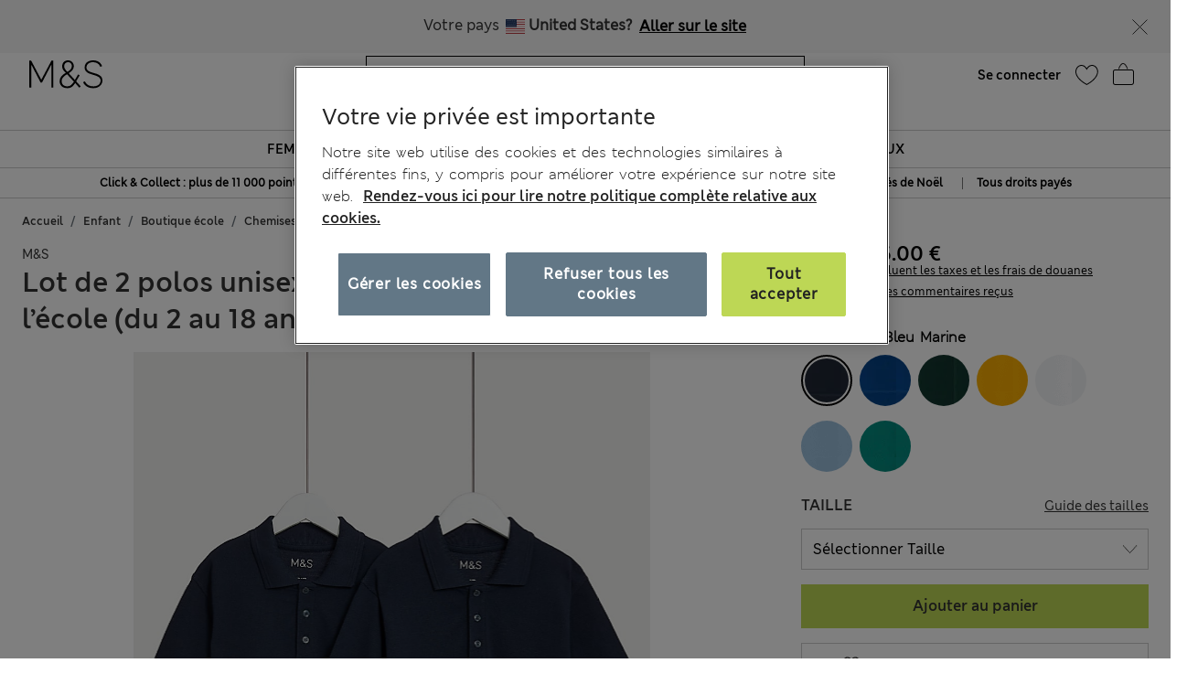

--- FILE ---
content_type: text/html;charset=UTF-8
request_url: https://www.marksandspencer.com/on/demandware.store/Sites-mandslondon-Site/fr_FR/CQRecomm-Start
body_size: 1900
content:
    <div class="title">Sugg&eacute;r&eacute;s pour vous</div>


<div class="homepage-product-listing row">
    
    
        
            <div class="col-6 col-sm-4">
                <!-- CQuotient Activity Tracking (viewReco-cquotient.js) -->
<script type="text/javascript">//<!--
/* <![CDATA[ */
(function(){
try {
	if(window.CQuotient) {
		var cq_params = {};
		cq_params.cookieId = window.CQuotient.getCQCookieId();
		cq_params.userId = window.CQuotient.getCQUserId();
		cq_params.emailId = CQuotient.getCQHashedEmail();
		cq_params.loginId = CQuotient.getCQHashedLogin();
		cq_params.accumulate = true;
		cq_params.products = [{
			id: 'P60733412',
			sku: '',
			type: '',
			alt_id: ''
		}];
		cq_params.recommenderName = 'SFRA_Kidswear_GNAV';
		cq_params.realm = "AAGF";
		cq_params.siteId = "mandslondon";
		cq_params.instanceType = "prd";
		cq_params.locale = window.CQuotient.locale;
		cq_params.slotId = 'nav-product-recommendation-1';
		cq_params.slotConfigId = 'New Slot Configuration - 2018-12-06 15:12:39';
		cq_params.slotConfigTemplate = 'slots\/recommendation\/homePageProductSlot.isml';
		if(window.CQuotient.sendActivity)
			window.CQuotient.sendActivity( CQuotient.clientId, 'viewReco', cq_params );
		else
			window.CQuotient.activities.push( {activityType: 'viewReco', parameters: cq_params} );
	}
} catch(err) {}
})();
/* ]]> */
// -->
</script>
<script type="text/javascript">//<!--
/* <![CDATA[ (viewProduct-active_data.js) */
dw.ac._capture({id: "P60733412", type: "recommendation"});
/* ]]> */
// -->
</script>
                    

<div class="product" data-pid="P60733412" data-vvcolors="null">
    <div class="product-tile" data-rx="1" data-cy="1">
    <!-- dwMarker="product" dwContentID="null" -->
    
<div class="image-container plpcarousel product__image--view">   
        
        
            <div class="promo-badge offer-badge d-none">Offre</div>
        
        <div class= "sfcc-promotion-product-badge"></div>

    
            <a href="/fr/lot-de-2-pantalons-gar%C3%A7ons-coupe-standard-parfaits-pour-l%E2%80%99%C3%A9cole-du-2-au-18-ans/p/P60733412.html" class="pagechoice">
                
                    <img crossorigin="anonymous" class="tile-image owl-lazy lazyLoadTag "
                        data-src="https://assets.digitalcontent.marksandspencer.app/image/upload/w_550,h_715,q_auto,f_auto,e_sharpen/SD_04_T76_4762_F0_X_EC_0" alt="Lot de 2 pantalons gar&ccedil;ons coupe standard, parfaits pour l&rsquo;&eacute;cole (du 2 au 18 ans)"
                        src="[data-uri]"
                        title="Lot de 2 pantalons gar&ccedil;ons coupe standard, parfaits pour l&rsquo;&eacute;cole (du 2 au 18 ans)" width="225" height="291" />
                
            </a>
     
</div>

    <div class="tile-body plp-saveforlater plp-tile-layout ">
        
        
        
        


    <div class="pdp-brand">
        M&S
    </div>


        <div class="pdp-link" itemprop="name">
    
    
    <a class="link pagechoice" href="/fr/lot-de-2-pantalons-gar%C3%A7ons-coupe-standard-parfaits-pour-l%E2%80%99%C3%A9cole-du-2-au-18-ans/p/P60733412.html" itemprop="url">
    Lot de 2 pantalons garçons coupe standard, parfaits pour l’école (du 2 au 18 ans)
    </a>
</div>


        
            




    <div class="price">
        <span class="range">
    
    
     
    
<span>
    

    
    <meta content="EUR" />
    <span class="sales pricecolour">
        
            <span class="value" content="16">
        
        
        
        
            16.00 &euro;

        
        




        </span>
    </span>
    
</span>

    <span class="value">- </span>
    
    
    
<span>
    

    
    <meta content="EUR" />
    <span class="sales pricecolour">
        
        
            <span class="value" content="24">
        
        
        
            24.00 &euro;

        
        




        </span>
    </span>
    
</span>

</span>

    </div>


        
        <div class="promotion-text">
    
</div>
        
    </div>
    <!-- END_dwmarker -->
</div>

</div>

                
            </div>
            
        
    
        
            <div class="col-6 col-sm-4">
                <!-- CQuotient Activity Tracking (viewReco-cquotient.js) -->
<script type="text/javascript">//<!--
/* <![CDATA[ */
(function(){
try {
	if(window.CQuotient) {
		var cq_params = {};
		cq_params.cookieId = window.CQuotient.getCQCookieId();
		cq_params.userId = window.CQuotient.getCQUserId();
		cq_params.emailId = CQuotient.getCQHashedEmail();
		cq_params.loginId = CQuotient.getCQHashedLogin();
		cq_params.accumulate = true;
		cq_params.products = [{
			id: 'P60168338',
			sku: '',
			type: '',
			alt_id: ''
		}];
		cq_params.recommenderName = 'SFRA_Kidswear_GNAV';
		cq_params.realm = "AAGF";
		cq_params.siteId = "mandslondon";
		cq_params.instanceType = "prd";
		cq_params.locale = window.CQuotient.locale;
		cq_params.slotId = 'nav-product-recommendation-1';
		cq_params.slotConfigId = 'New Slot Configuration - 2018-12-06 15:12:39';
		cq_params.slotConfigTemplate = 'slots\/recommendation\/homePageProductSlot.isml';
		if(window.CQuotient.sendActivity)
			window.CQuotient.sendActivity( CQuotient.clientId, 'viewReco', cq_params );
		else
			window.CQuotient.activities.push( {activityType: 'viewReco', parameters: cq_params} );
	}
} catch(err) {}
})();
/* ]]> */
// -->
</script>
<script type="text/javascript">//<!--
/* <![CDATA[ (viewProduct-active_data.js) */
dw.ac._capture({id: "P60168338", type: "recommendation"});
/* ]]> */
// -->
</script>
                    

<div class="product" data-pid="P60168338" data-vvcolors="null">
    <div class="product-tile" data-rx="1" data-cy="1">
    <!-- dwMarker="product" dwContentID="null" -->
    
<div class="image-container plpcarousel product__image--view">   
        
        
            <div class="promo-badge offer-badge d-none">Offre</div>
        
        <div class= "sfcc-promotion-product-badge"></div>

    
            <a href="/fr/lot-de-2-pulls-unisexes-100-pct-coton-parfaits-pour-l%E2%80%99%C3%A9cole-du-3-au-18-ans/p/P60168338.html" class="pagechoice">
                
                    <img crossorigin="anonymous" class="tile-image owl-lazy lazyLoadTag "
                        data-src="https://assets.digitalcontent.marksandspencer.app/image/upload/w_550,h_715,q_auto,f_auto,e_sharpen/SD_04_T76_3919_Y0_X_EC_0" alt="Lot de 2 pulls unisexes 100 % coton, parfaits pour l&rsquo;&eacute;cole (du 3 au 18 ans)"
                        src="[data-uri]"
                        title="Lot de 2 pulls unisexes 100 % coton, parfaits pour l&rsquo;&eacute;cole (du 3 au 18 ans)" width="225" height="291" />
                
            </a>
     
</div>

    <div class="tile-body plp-saveforlater plp-tile-layout ">
        
        
        
        


    <div class="pdp-brand">
        M&S
    </div>


        <div class="pdp-link" itemprop="name">
    
    
    <a class="link pagechoice" href="/fr/lot-de-2-pulls-unisexes-100-pct-coton-parfaits-pour-l%E2%80%99%C3%A9cole-du-3-au-18-ans/p/P60168338.html" itemprop="url">
    Lot de 2 pulls unisexes 100 % coton, parfaits pour l’école (du 3 au 18 ans)
    </a>
</div>


        
            




    <div class="price">
        <span class="range">
    
    
     
    
<span>
    

    
    <meta content="EUR" />
    <span class="sales pricecolour">
        
            <span class="value" content="16">
        
        
        
        
            16.00 &euro;

        
        




        </span>
    </span>
    
</span>

    <span class="value">- </span>
    
    
    
<span>
    

    
    <meta content="EUR" />
    <span class="sales pricecolour">
        
        
            <span class="value" content="24">
        
        
        
            24.00 &euro;

        
        




        </span>
    </span>
    
</span>

</span>

    </div>


        
        <div class="promotion-text">
    
</div>
        
    </div>
    <!-- END_dwmarker -->
</div>

</div>

                
            </div>
            
        
    
        
            <div class="col-6 col-sm-4">
                <!-- CQuotient Activity Tracking (viewReco-cquotient.js) -->
<script type="text/javascript">//<!--
/* <![CDATA[ */
(function(){
try {
	if(window.CQuotient) {
		var cq_params = {};
		cq_params.cookieId = window.CQuotient.getCQCookieId();
		cq_params.userId = window.CQuotient.getCQUserId();
		cq_params.emailId = CQuotient.getCQHashedEmail();
		cq_params.loginId = CQuotient.getCQHashedLogin();
		cq_params.accumulate = true;
		cq_params.products = [{
			id: 'P60733410',
			sku: '',
			type: '',
			alt_id: ''
		}];
		cq_params.recommenderName = 'SFRA_Kidswear_GNAV';
		cq_params.realm = "AAGF";
		cq_params.siteId = "mandslondon";
		cq_params.instanceType = "prd";
		cq_params.locale = window.CQuotient.locale;
		cq_params.slotId = 'nav-product-recommendation-1';
		cq_params.slotConfigId = 'New Slot Configuration - 2018-12-06 15:12:39';
		cq_params.slotConfigTemplate = 'slots\/recommendation\/homePageProductSlot.isml';
		if(window.CQuotient.sendActivity)
			window.CQuotient.sendActivity( CQuotient.clientId, 'viewReco', cq_params );
		else
			window.CQuotient.activities.push( {activityType: 'viewReco', parameters: cq_params} );
	}
} catch(err) {}
})();
/* ]]> */
// -->
</script>
<script type="text/javascript">//<!--
/* <![CDATA[ (viewProduct-active_data.js) */
dw.ac._capture({id: "P60733410", type: "recommendation"});
/* ]]> */
// -->
</script>
                    

<div class="product" data-pid="P60733410" data-vvcolors="null">
    <div class="product-tile" data-rx="1" data-cy="1">
    <!-- dwMarker="product" dwContentID="null" -->
    
<div class="image-container plpcarousel product__image--view">   
        
        
            <div class="promo-badge offer-badge d-none">Offre</div>
        
        <div class= "sfcc-promotion-product-badge"></div>

    
            <a href="/fr/lot-de-2-pantalons-gar%C3%A7ons-coupe-slim-parfaits-pour-l%E2%80%99%C3%A9cole-du-2-au-18-ans/p/P60733410.html" class="pagechoice">
                
                    <img crossorigin="anonymous" class="tile-image owl-lazy lazyLoadTag "
                        data-src="https://assets.digitalcontent.marksandspencer.app/image/upload/w_550,h_715,q_auto,f_auto,e_sharpen/SD_04_T76_4768_F0_X_EC_0" alt="Lot de 2 pantalons gar&ccedil;ons coupe slim, parfaits pour l&rsquo;&eacute;cole (du 2 au 18 ans)"
                        src="[data-uri]"
                        title="Lot de 2 pantalons gar&ccedil;ons coupe slim, parfaits pour l&rsquo;&eacute;cole (du 2 au 18 ans)" width="225" height="291" />
                
            </a>
     
</div>

    <div class="tile-body plp-saveforlater plp-tile-layout ">
        
        
        
        


    <div class="pdp-brand">
        M&S
    </div>


        <div class="pdp-link" itemprop="name">
    
    
    <a class="link pagechoice" href="/fr/lot-de-2-pantalons-gar%C3%A7ons-coupe-slim-parfaits-pour-l%E2%80%99%C3%A9cole-du-2-au-18-ans/p/P60733410.html" itemprop="url">
    Lot de 2 pantalons garçons coupe slim, parfaits pour l’école (du 2 au 18 ans)
    </a>
</div>


        
            




    <div class="price">
        <span class="range">
    
    
     
    
<span>
    

    
    <meta content="EUR" />
    <span class="sales pricecolour">
        
            <span class="value" content="16">
        
        
        
        
            16.00 &euro;

        
        




        </span>
    </span>
    
</span>

    <span class="value">- </span>
    
    
    
<span>
    

    
    <meta content="EUR" />
    <span class="sales pricecolour">
        
        
            <span class="value" content="24">
        
        
        
            24.00 &euro;

        
        




        </span>
    </span>
    
</span>

</span>

    </div>


        
        <div class="promotion-text">
    
</div>
        
    </div>
    <!-- END_dwmarker -->
</div>

</div>

                
            </div>
            
        
    
        
    
        
    
        
    
        
    
        
    
        
    
        
    
</div>


--- FILE ---
content_type: application/javascript;charset=utf-8
request_url: https://api.bazaarvoice.com/data/batch.json?passkey=caH5thoMJ5K0DjRw2aky0bf5pHtUHh5gD9DIICkplJVHE&apiversion=5.5&displaycode=17573-fr_fr&resource.q0=products&filter.q0=id%3Aeq%3AP60650685&stats.q0=reviews&filteredstats.q0=reviews&filter_reviews.q0=contentlocale%3Aeq%3Aen*%2Cfr*%2Cfr_FR&filter_reviewcomments.q0=contentlocale%3Aeq%3Aen*%2Cfr*%2Cfr_FR&resource.q1=reviews&filter.q1=isratingsonly%3Aeq%3Afalse&filter.q1=productid%3Aeq%3AP60650685&filter.q1=contentlocale%3Aeq%3Aen*%2Cfr*%2Cfr_FR&sort.q1=relevancy%3Aa1&stats.q1=reviews&filteredstats.q1=reviews&include.q1=authors%2Cproducts%2Ccomments&filter_reviews.q1=contentlocale%3Aeq%3Aen*%2Cfr*%2Cfr_FR&filter_reviewcomments.q1=contentlocale%3Aeq%3Aen*%2Cfr*%2Cfr_FR&filter_comments.q1=contentlocale%3Aeq%3Aen*%2Cfr*%2Cfr_FR&limit.q1=8&offset.q1=0&limit_comments.q1=3&callback=BV._internal.dataHandler0
body_size: 4226
content:
BV._internal.dataHandler0({"Errors":[],"BatchedResultsOrder":["q1","q0"],"HasErrors":false,"TotalRequests":2,"BatchedResults":{"q1":{"Id":"q1","Limit":8,"Offset":0,"TotalResults":124,"Locale":"fr_FR","Results":[{"Id":"178064850","CID":"44de41e7-9de2-5a52-b8ae-10c6e05fce35","SourceClient":"marksandspencer-en_gb","LastModeratedTime":"2025-12-03T20:15:08.000+00:00","LastModificationTime":"2025-12-03T20:15:08.000+00:00","ProductId":"P60650685","OriginalProductName":"2 Pack Unisex Stain Resist School Polo Shirts (2-18 Yrs)","AuthorId":"679436065","ContentLocale":"en_GB","IsFeatured":false,"TotalInappropriateFeedbackCount":0,"IsSyndicated":true,"SyndicationSource":{"ClientId":null,"LogoImageUrl":"https://photos-eu.bazaarvoice.com/photo/2/cGhvdG86YXR0cmlidXRpb25sb2dvMg/bc068af8-13ae-49f9-b1ab-fc5fdfe93a31","ContentLink":null,"Name":"marksandspencer.com (UK)"},"TotalClientResponseCount":0,"TotalCommentCount":0,"Rating":3,"IsRatingsOnly":false,"IsRecommended":false,"ModerationStatus":"APPROVED","SubmissionTime":"2025-12-02T12:35:08.000+00:00","ReviewText":"School products this year are poor quality. I\u2019ve bought school uniforms from M&S since my 2 daughters were st school, now I\u2019m buying for my 8yr old grandson. But this is the first year that I have been disappointed in the quality of the uniforms, jumper material very thin, trousers not as thick . I assume after the cyber attack you may he lost a substantial amount of money, but you were still charging the same price for goods that were lacking in quality. Hopefully next year the uniforms will be off a higher standard. I and my daughter now for my grandson, never buy our uniforms from anywhere other than M&S .","Title":"Poor quality","UserNickname":"010437","Pros":null,"InappropriateFeedbackList":[],"SecondaryRatingsOrder":[],"ClientResponses":[],"TotalNegativeFeedbackCount":0,"Photos":[],"BadgesOrder":[],"SecondaryRatings":{},"SubmissionId":null,"CommentIds":[],"TotalPositiveFeedbackCount":0,"Videos":[],"TagDimensions":{},"Cons":null,"AdditionalFieldsOrder":[],"TagDimensionsOrder":[],"ContextDataValuesOrder":[],"ContextDataValues":{},"UserLocation":null,"Badges":{},"ProductRecommendationIds":[],"RatingRange":5,"Helpfulness":null,"AdditionalFields":{},"CampaignId":null,"TotalFeedbackCount":0},{"Id":"179247710","CID":"93002df6-ed58-5590-bd23-227b0c277746","SourceClient":"marksandspencer-en_gb","LastModeratedTime":"2026-01-20T11:30:19.000+00:00","LastModificationTime":"2026-01-20T11:30:19.000+00:00","ProductId":"P60650685","OriginalProductName":"2 Pack Unisex Stain Resist School Polo Shirts (2-18 Yrs)","AuthorId":"703580556","ContentLocale":"en_GB","IsFeatured":false,"TotalInappropriateFeedbackCount":0,"IsSyndicated":true,"SyndicationSource":{"ClientId":null,"LogoImageUrl":"https://photos-eu.bazaarvoice.com/photo/2/cGhvdG86YXR0cmlidXRpb25sb2dvMg/bc068af8-13ae-49f9-b1ab-fc5fdfe93a31","ContentLink":null,"Name":"marksandspencer.com (UK)"},"TotalClientResponseCount":0,"TotalCommentCount":0,"Rating":5,"IsRatingsOnly":false,"IsRecommended":true,"ModerationStatus":"APPROVED","SubmissionTime":"2026-01-20T11:10:26.000+00:00","ReviewText":"Great quality, wash well. My son is aged 10 and in 12/13 size although he is tall (although not super tall) for his age so go careful with sizing as may come up slightly small.","Title":"Good fit, good quality.","UserNickname":"Ray_Von","Pros":null,"InappropriateFeedbackList":[],"SecondaryRatingsOrder":[],"ClientResponses":[],"TotalNegativeFeedbackCount":0,"Photos":[],"BadgesOrder":[],"SecondaryRatings":{},"SubmissionId":null,"CommentIds":[],"TotalPositiveFeedbackCount":0,"Videos":[],"TagDimensions":{},"Cons":null,"AdditionalFieldsOrder":[],"TagDimensionsOrder":[],"ContextDataValuesOrder":[],"ContextDataValues":{},"UserLocation":null,"Badges":{},"ProductRecommendationIds":[],"RatingRange":5,"Helpfulness":null,"AdditionalFields":{},"CampaignId":null,"TotalFeedbackCount":0},{"Id":"179248505","CID":"241810d0-4bd0-5910-95dd-13f12dc3f133","SourceClient":"marksandspencer-en_gb","LastModeratedTime":"2026-01-20T11:45:20.000+00:00","LastModificationTime":"2026-01-20T11:45:20.000+00:00","ProductId":"P60650685","OriginalProductName":"2 Pack Unisex Stain Resist School Polo Shirts (2-18 Yrs)","AuthorId":"663740538","ContentLocale":"en_GB","IsFeatured":false,"TotalInappropriateFeedbackCount":0,"IsSyndicated":true,"SyndicationSource":{"ClientId":null,"LogoImageUrl":"https://photos-eu.bazaarvoice.com/photo/2/cGhvdG86YXR0cmlidXRpb25sb2dvMg/bc068af8-13ae-49f9-b1ab-fc5fdfe93a31","ContentLink":null,"Name":"marksandspencer.com (UK)"},"TotalClientResponseCount":0,"TotalCommentCount":0,"Rating":5,"IsRatingsOnly":false,"IsRecommended":true,"ModerationStatus":"APPROVED","SubmissionTime":"2026-01-20T11:22:39.000+00:00","ReviewText":"Lovely material, easy to wash and iron. Highly recommended","Title":"Great quality","UserNickname":"Gssiana","Pros":null,"InappropriateFeedbackList":[],"SecondaryRatingsOrder":[],"ClientResponses":[],"TotalNegativeFeedbackCount":0,"Photos":[],"BadgesOrder":[],"SecondaryRatings":{},"SubmissionId":null,"CommentIds":[],"TotalPositiveFeedbackCount":0,"Videos":[],"TagDimensions":{},"Cons":null,"AdditionalFieldsOrder":[],"TagDimensionsOrder":[],"ContextDataValuesOrder":[],"ContextDataValues":{},"UserLocation":null,"Badges":{},"ProductRecommendationIds":[],"RatingRange":5,"Helpfulness":null,"AdditionalFields":{},"CampaignId":null,"TotalFeedbackCount":0},{"Id":"176377570","CID":"7cb37d77-e66e-51fa-9843-7fb81e108230","SourceClient":"marksandspencer-en_gb","LastModeratedTime":"2025-10-01T15:15:11.000+00:00","LastModificationTime":"2025-10-01T15:15:11.000+00:00","ProductId":"P60650685","OriginalProductName":"2 Pack Unisex Stain Resist School Polo Shirts (2-18 Yrs)","AuthorId":"110746713","ContentLocale":"en_GB","IsFeatured":false,"TotalInappropriateFeedbackCount":0,"IsSyndicated":true,"SyndicationSource":{"ClientId":null,"LogoImageUrl":"https://photos-eu.bazaarvoice.com/photo/2/cGhvdG86YXR0cmlidXRpb25sb2dvMg/bc068af8-13ae-49f9-b1ab-fc5fdfe93a31","ContentLink":null,"Name":"marksandspencer.com (UK)"},"TotalClientResponseCount":0,"TotalCommentCount":0,"Photos":[{"Sizes":{"normal":{"Id":"normal","Url":"https://photos-eu.bazaarvoice.com/photo/2/cGhvdG86bWFya3NhbmRzcGVuY2VyLWVuX2di/195a9a53-1ec9-5f27-946e-4051065f5435"},"thumbnail":{"Id":"thumbnail","Url":"https://photos-eu.bazaarvoice.com/photo/2/cGhvdG86bWFya3NhbmRzcGVuY2VyLWVuX2di/a62bb424-a937-5c6f-a9b1-d6b6588ee0c3"},"large":{"Id":"large","Url":"https://photos-eu.bazaarvoice.com/photo/2/cGhvdG86bWFya3NhbmRzcGVuY2VyLWVuX2di/ea49fc16-992f-5621-b736-664bebca40fd"}},"Id":"6555401","SizesOrder":["normal","thumbnail","large"],"Caption":null}],"Rating":1,"IsRatingsOnly":false,"IsRecommended":false,"ModerationStatus":"APPROVED","SubmissionTime":"2025-10-01T12:47:38.000+00:00","ReviewText":"These have been worn for a few weeks and the seam has come away. Contacted customer service and told to bring to a store to look at when I purchased online as the store is too far","Title":"Not made well","UserNickname":"albs","Pros":null,"InappropriateFeedbackList":[],"SecondaryRatingsOrder":[],"ClientResponses":[],"TotalNegativeFeedbackCount":0,"BadgesOrder":[],"SecondaryRatings":{},"SubmissionId":null,"CommentIds":[],"TotalPositiveFeedbackCount":0,"Videos":[],"TagDimensions":{},"Cons":null,"AdditionalFieldsOrder":[],"TagDimensionsOrder":[],"ContextDataValuesOrder":[],"ContextDataValues":{},"UserLocation":null,"Badges":{},"ProductRecommendationIds":[],"RatingRange":5,"Helpfulness":null,"AdditionalFields":{},"CampaignId":null,"TotalFeedbackCount":0},{"Id":"169260906","CID":"a26fe1e1-bd20-55ee-a81d-01c2037100e9","SourceClient":"marksandspencer-en_gb","LastModeratedTime":"2024-10-20T17:00:07.000+00:00","LastModificationTime":"2024-10-20T17:00:07.000+00:00","ProductId":"P60650685","OriginalProductName":"2 Pack Unisex Stain Resist School Polo Shirts (2-18 Yrs)","ContextDataValuesOrder":["Age"],"UserLocation":"Cotswolds","AuthorId":"515853881","ContentLocale":"en_GB","IsFeatured":false,"TotalInappropriateFeedbackCount":0,"IsSyndicated":true,"SyndicationSource":{"ClientId":null,"LogoImageUrl":"https://photos-eu.bazaarvoice.com/photo/2/cGhvdG86YXR0cmlidXRpb25sb2dvMg/bc068af8-13ae-49f9-b1ab-fc5fdfe93a31","ContentLink":null,"Name":"marksandspencer.com (UK)"},"TotalClientResponseCount":0,"TotalCommentCount":0,"Photos":[{"Sizes":{"normal":{"Id":"normal","Url":"https://photos-eu.bazaarvoice.com/photo/2/cGhvdG86bWFya3NhbmRzcGVuY2VyLWVuX2di/9307307d-785f-5de5-a36d-06a045a6d48b"},"thumbnail":{"Id":"thumbnail","Url":"https://photos-eu.bazaarvoice.com/photo/2/cGhvdG86bWFya3NhbmRzcGVuY2VyLWVuX2di/95b7ac96-3799-5638-8116-f6ba8aee5031"},"large":{"Id":"large","Url":"https://photos-eu.bazaarvoice.com/photo/2/cGhvdG86bWFya3NhbmRzcGVuY2VyLWVuX2di/21c060ab-a1b9-5cdf-89f0-8b21e71e6e31"}},"Id":"5565731","SizesOrder":["normal","thumbnail","large"],"Caption":"On the right is a new one, the left is the one he has worn"}],"Rating":2,"SecondaryRatingsOrder":["Quality","Value","Style"],"IsRatingsOnly":false,"IsRecommended":false,"ModerationStatus":"APPROVED","SubmissionTime":"2024-10-19T13:07:46.000+00:00","ReviewText":"Really disappointed, in less than 5 weeks it\u2019s turned gray and his school jumper is red! Picture shows the colour change.","Title":"I wouldn\u2019t say stain resist","UserNickname":"PipBox","ContextDataValues":{"Age":{"Value":"35to44","Id":"Age"}},"SecondaryRatings":{"Value":{"Value":3,"Id":"Value","Label":null,"DisplayType":"NORMAL","ValueLabel":null,"MaxLabel":null,"ValueRange":5,"MinLabel":null},"Quality":{"Value":2,"Id":"Quality","Label":null,"DisplayType":"NORMAL","ValueLabel":null,"MaxLabel":null,"ValueRange":5,"MinLabel":null},"Style":{"Value":2,"Id":"Style","Label":null,"DisplayType":"NORMAL","ValueLabel":null,"MaxLabel":null,"ValueRange":5,"MinLabel":null}},"Pros":null,"InappropriateFeedbackList":[],"ClientResponses":[],"TotalNegativeFeedbackCount":0,"BadgesOrder":[],"SubmissionId":null,"CommentIds":[],"TotalPositiveFeedbackCount":0,"Videos":[],"TagDimensions":{},"Cons":null,"AdditionalFieldsOrder":[],"TagDimensionsOrder":[],"Badges":{},"ProductRecommendationIds":[],"RatingRange":5,"Helpfulness":null,"AdditionalFields":{},"CampaignId":null,"TotalFeedbackCount":0},{"Id":"176403615","CID":"4d3dc93e-f483-5955-886f-ca52b25b0d09","SourceClient":"marksandspencer-en_gb","LastModeratedTime":"2025-10-02T22:45:09.000+00:00","LastModificationTime":"2025-10-02T22:45:09.000+00:00","ProductId":"P60650685","OriginalProductName":"2 Pack Unisex Stain Resist School Polo Shirts (2-18 Yrs)","AuthorId":"539658765","ContentLocale":"en_GB","IsFeatured":false,"TotalInappropriateFeedbackCount":0,"IsSyndicated":true,"SyndicationSource":{"ClientId":null,"LogoImageUrl":"https://photos-eu.bazaarvoice.com/photo/2/cGhvdG86YXR0cmlidXRpb25sb2dvMg/bc068af8-13ae-49f9-b1ab-fc5fdfe93a31","ContentLink":null,"Name":"marksandspencer.com (UK)"},"TotalClientResponseCount":0,"TotalCommentCount":0,"Photos":[{"Sizes":{"normal":{"Id":"normal","Url":"https://photos-eu.bazaarvoice.com/photo/2/cGhvdG86bWFya3NhbmRzcGVuY2VyLWVuX2di/222c4060-1b0f-574b-8cbe-a00947d85360"},"thumbnail":{"Id":"thumbnail","Url":"https://photos-eu.bazaarvoice.com/photo/2/cGhvdG86bWFya3NhbmRzcGVuY2VyLWVuX2di/fe9cb4e4-2e9a-522a-8675-75e36aeb34f4"},"large":{"Id":"large","Url":"https://photos-eu.bazaarvoice.com/photo/2/cGhvdG86bWFya3NhbmRzcGVuY2VyLWVuX2di/1073dc9d-1cb6-5c2a-8208-5d9ab1b78819"}},"Id":"6558181","SizesOrder":["normal","thumbnail","large"],"Caption":null}],"Rating":5,"IsRatingsOnly":false,"IsRecommended":true,"ModerationStatus":"APPROVED","SubmissionTime":"2025-10-02T19:10:21.000+00:00","ReviewText":"Great quality, a lovely gold colour and very reasonably priced","Title":"Great value for money","UserNickname":"Jandomain","Pros":null,"InappropriateFeedbackList":[],"SecondaryRatingsOrder":[],"ClientResponses":[],"TotalNegativeFeedbackCount":0,"BadgesOrder":[],"SecondaryRatings":{},"SubmissionId":null,"CommentIds":[],"TotalPositiveFeedbackCount":0,"Videos":[],"TagDimensions":{},"Cons":null,"AdditionalFieldsOrder":[],"TagDimensionsOrder":[],"ContextDataValuesOrder":[],"ContextDataValues":{},"UserLocation":null,"Badges":{},"ProductRecommendationIds":[],"RatingRange":5,"Helpfulness":null,"AdditionalFields":{},"CampaignId":null,"TotalFeedbackCount":0},{"Id":"168773353","CID":"e965d89a-cf17-514a-8dc1-6d2f92103510","SourceClient":"marksandspencer-en_gb","LastModeratedTime":"2024-10-04T15:15:32.000+00:00","LastModificationTime":"2024-10-04T15:15:32.000+00:00","ProductId":"P60650685","OriginalProductName":"2 Pack Unisex Stain Resist School Polo Shirts (2-18 Yrs)","ContextDataValuesOrder":["Age"],"AuthorId":"704125757","ContentLocale":"en_GB","IsFeatured":false,"TotalInappropriateFeedbackCount":0,"IsSyndicated":true,"SyndicationSource":{"ClientId":null,"LogoImageUrl":"https://photos-eu.bazaarvoice.com/photo/2/cGhvdG86YXR0cmlidXRpb25sb2dvMg/bc068af8-13ae-49f9-b1ab-fc5fdfe93a31","ContentLink":null,"Name":"marksandspencer.com (UK)"},"TotalClientResponseCount":0,"TotalCommentCount":0,"Photos":[{"Sizes":{"normal":{"Id":"normal","Url":"https://photos-eu.bazaarvoice.com/photo/2/cGhvdG86bWFya3NhbmRzcGVuY2VyLWVuX2di/e62e4930-a14a-5438-8495-7e69ebe876a3"},"thumbnail":{"Id":"thumbnail","Url":"https://photos-eu.bazaarvoice.com/photo/2/cGhvdG86bWFya3NhbmRzcGVuY2VyLWVuX2di/6b3e1a31-d80d-54bb-ba10-64d198eeb09f"},"large":{"Id":"large","Url":"https://photos-eu.bazaarvoice.com/photo/2/cGhvdG86bWFya3NhbmRzcGVuY2VyLWVuX2di/8039f97f-70d2-5371-b610-e290858a4113"}},"Id":"5506303","SizesOrder":["normal","thumbnail","large"],"Caption":null}],"Rating":5,"SecondaryRatingsOrder":["Quality","Value","Style"],"IsRatingsOnly":false,"IsRecommended":true,"ModerationStatus":"APPROVED","SubmissionTime":"2024-10-04T07:28:44.000+00:00","ReviewText":"A super fit.  Lovely colour. Perfect for school colours.","Title":"Perfect for school","UserNickname":"CMColl","ContextDataValues":{"Age":{"Value":"35to44","Id":"Age"}},"SecondaryRatings":{"Value":{"Value":5,"Id":"Value","Label":null,"DisplayType":"NORMAL","ValueLabel":null,"MaxLabel":null,"ValueRange":5,"MinLabel":null},"Quality":{"Value":5,"Id":"Quality","Label":null,"DisplayType":"NORMAL","ValueLabel":null,"MaxLabel":null,"ValueRange":5,"MinLabel":null},"Style":{"Value":5,"Id":"Style","Label":null,"DisplayType":"NORMAL","ValueLabel":null,"MaxLabel":null,"ValueRange":5,"MinLabel":null}},"Pros":null,"InappropriateFeedbackList":[],"ClientResponses":[],"TotalNegativeFeedbackCount":0,"BadgesOrder":[],"SubmissionId":null,"CommentIds":[],"TotalPositiveFeedbackCount":0,"Videos":[],"TagDimensions":{},"Cons":null,"AdditionalFieldsOrder":[],"TagDimensionsOrder":[],"UserLocation":null,"Badges":{},"ProductRecommendationIds":[],"RatingRange":5,"Helpfulness":null,"AdditionalFields":{},"CampaignId":null,"TotalFeedbackCount":0},{"Id":"179226122","CID":"7122a0a0-f736-5f5d-80f0-cc9f1ec04114","SourceClient":"marksandspencer-en_gb","LastModeratedTime":"2026-01-19T12:15:39.000+00:00","LastModificationTime":"2026-01-19T12:15:39.000+00:00","ProductId":"P60650685","OriginalProductName":"2 Pack Unisex Stain Resist School Polo Shirts (2-18 Yrs)","AuthorId":"54592258","ContentLocale":"en_GB","IsFeatured":false,"TotalInappropriateFeedbackCount":0,"IsSyndicated":true,"SyndicationSource":{"ClientId":null,"LogoImageUrl":"https://photos-eu.bazaarvoice.com/photo/2/cGhvdG86YXR0cmlidXRpb25sb2dvMg/bc068af8-13ae-49f9-b1ab-fc5fdfe93a31","ContentLink":null,"Name":"marksandspencer.com (UK)"},"TotalClientResponseCount":0,"TotalCommentCount":0,"Rating":5,"IsRatingsOnly":false,"IsRecommended":true,"ModerationStatus":"APPROVED","SubmissionTime":"2026-01-19T11:56:21.000+00:00","ReviewText":"Love these, I also by myself them, to have a collar for under a jumper, as I cant buy a simple navy t with a collar sadly.\nThey are brilliant value and excellent quality.","Title":"Fabulous","UserNickname":"Brighteyes51","Pros":null,"InappropriateFeedbackList":[],"SecondaryRatingsOrder":[],"ClientResponses":[],"TotalNegativeFeedbackCount":0,"Photos":[],"BadgesOrder":[],"SecondaryRatings":{},"SubmissionId":null,"CommentIds":[],"TotalPositiveFeedbackCount":0,"Videos":[],"TagDimensions":{},"Cons":null,"AdditionalFieldsOrder":[],"TagDimensionsOrder":[],"ContextDataValuesOrder":[],"ContextDataValues":{},"UserLocation":null,"Badges":{},"ProductRecommendationIds":[],"RatingRange":5,"Helpfulness":null,"AdditionalFields":{},"CampaignId":null,"TotalFeedbackCount":0}],"Includes":{"Products":{"P60650685":{"ManufacturerPartNumbers":["T762063"],"Description":"2 Pack Unisex Stain Resist School Polo Shirts (2-18 Yrs)","AttributesOrder":["AVAILABILITY","GTIN14"],"Attributes":{"AVAILABILITY":{"Id":"AVAILABILITY","Values":[{"Value":"True","Locale":null}]},"GTIN14":{"Id":"GTIN14","Values":[{"Value":"00000006245283","Locale":null}]}},"Name":"2 Pack Unisex Stain Resist School Polo Shirts (2-18 Yrs)","EANs":["06245283"],"ImageUrl":"http://assets.digitalcontent.marksandspencer.app/image/upload/SD_04_T76_2063_F0_X_EC_90","Id":"P60650685","CategoryId":"EU_SubCategory_11187335","BrandExternalId":"MS","Brand":{"Id":"MS","Name":"M&S"},"Active":true,"ProductPageUrl":"https://www.marksandspencer.com/fr/lot-de-2-polos-unisexes-anti-taches-parfaits-pour-l%E2%80%99%C3%A9cole-du-2-au-18-ans/p/P60650685.html","Disabled":false,"StoryIds":[],"ModelNumbers":[],"ReviewIds":[],"QuestionIds":[],"ISBNs":[],"FamilyIds":[],"UPCs":[],"ReviewStatistics":{"TotalReviewCount":124,"SecondaryRatingsAveragesOrder":["Quality","Value","Style"],"SecondaryRatingsAverages":{"Style":{"Id":"Style","AverageRating":4.641791044776119,"MaxLabel":null,"DisplayType":"NORMAL","MinLabel":null,"ValueRange":5},"Quality":{"Id":"Quality","AverageRating":4.536231884057971,"MaxLabel":null,"DisplayType":"NORMAL","MinLabel":null,"ValueRange":5},"Value":{"Id":"Value","AverageRating":4.569444444444445,"MaxLabel":null,"DisplayType":"NORMAL","MinLabel":null,"ValueRange":5}},"FeaturedReviewCount":0,"RecommendedCount":93,"AverageOverallRating":4.556451612903226,"NotRecommendedCount":9,"FirstSubmissionTime":"2024-05-13T12:51:16.000+00:00","LastSubmissionTime":"2026-01-20T11:22:39.000+00:00","RatingDistribution":[{"RatingValue":5,"Count":100},{"RatingValue":4,"Count":8},{"RatingValue":3,"Count":6},{"RatingValue":1,"Count":5},{"RatingValue":2,"Count":5}],"RatingsOnlyReviewCount":0,"ContextDataDistribution":{},"ContextDataDistributionOrder":[],"TagDistributionOrder":[],"OverallRatingRange":5,"TagDistribution":{},"HelpfulVoteCount":0,"NotHelpfulVoteCount":0,"IntelligentTrustMarkDisplayEligible":true},"TotalReviewCount":124,"FilteredReviewStatistics":{"TotalReviewCount":124,"SecondaryRatingsAveragesOrder":["Quality","Value","Style"],"SecondaryRatingsAverages":{"Style":{"Id":"Style","AverageRating":4.641791044776119,"MaxLabel":null,"DisplayType":"NORMAL","MinLabel":null,"ValueRange":5},"Quality":{"Id":"Quality","AverageRating":4.536231884057971,"MaxLabel":null,"DisplayType":"NORMAL","MinLabel":null,"ValueRange":5},"Value":{"Id":"Value","AverageRating":4.569444444444445,"MaxLabel":null,"DisplayType":"NORMAL","MinLabel":null,"ValueRange":5}},"FeaturedReviewCount":0,"RecommendedCount":93,"AverageOverallRating":4.556451612903226,"NotRecommendedCount":9,"FirstSubmissionTime":"2024-05-13T12:51:16.000+00:00","LastSubmissionTime":"2026-01-20T11:22:39.000+00:00","RatingDistribution":[{"RatingValue":5,"Count":100},{"RatingValue":4,"Count":8},{"RatingValue":3,"Count":6},{"RatingValue":1,"Count":5},{"RatingValue":2,"Count":5}],"RatingsOnlyReviewCount":0,"ContextDataDistribution":{},"ContextDataDistributionOrder":[],"TagDistributionOrder":[],"OverallRatingRange":5,"TagDistribution":{},"HelpfulVoteCount":0,"NotHelpfulVoteCount":0}}},"ProductsOrder":["P60650685"],"Authors":{"679436065":{"Id":"679436065","ContributorRank":"NONE","UserNickname":"010437","LastModeratedTime":"2025-12-02T13:00:13.000+00:00","ModerationStatus":"APPROVED","SubmissionTime":"2025-12-02T12:34:50.000+00:00","ThirdPartyIds":[],"AdditionalFields":{},"Badges":{},"StoryIds":[],"AnswerIds":[],"ContextDataValues":{},"SecondaryRatingsOrder":[],"ContextDataValuesOrder":[],"Location":null,"QuestionIds":[],"AdditionalFieldsOrder":[],"CommentIds":[],"SecondaryRatings":{},"Avatar":{},"ProductRecommendationIds":[],"BadgesOrder":[],"Videos":[],"ReviewIds":[],"SubmissionId":null,"Photos":[],"ReviewStatistics":{"TotalReviewCount":1,"RecommendedCount":0,"FeaturedReviewCount":0,"RatingsOnlyReviewCount":0,"NotRecommendedCount":0,"ContextDataDistribution":{},"ContextDataDistributionOrder":[],"RatingDistribution":[],"TagDistributionOrder":[],"OverallRatingRange":5,"LastSubmissionTime":null,"TagDistribution":{},"HelpfulVoteCount":0,"AverageOverallRating":null,"FirstSubmissionTime":null,"SecondaryRatingsAveragesOrder":[],"NotHelpfulVoteCount":0,"SecondaryRatingsAverages":{}},"TotalReviewCount":1,"FilteredReviewStatistics":{"TotalReviewCount":1,"RecommendedCount":0,"FeaturedReviewCount":0,"RatingsOnlyReviewCount":0,"NotRecommendedCount":0,"ContextDataDistribution":{},"ContextDataDistributionOrder":[],"RatingDistribution":[],"TagDistributionOrder":[],"OverallRatingRange":5,"LastSubmissionTime":null,"TagDistribution":{},"HelpfulVoteCount":0,"AverageOverallRating":null,"FirstSubmissionTime":null,"SecondaryRatingsAveragesOrder":[],"NotHelpfulVoteCount":0,"SecondaryRatingsAverages":{}}},"703580556":{"Id":"703580556","ContributorRank":"NONE","UserNickname":"Ray_Von","LastModeratedTime":"2026-01-20T11:30:20.000+00:00","ModerationStatus":"APPROVED","SubmissionTime":"2026-01-20T11:08:02.000+00:00","ThirdPartyIds":[],"AdditionalFields":{},"Badges":{},"StoryIds":[],"AnswerIds":[],"ContextDataValues":{},"SecondaryRatingsOrder":[],"ContextDataValuesOrder":[],"Location":null,"QuestionIds":[],"AdditionalFieldsOrder":[],"CommentIds":[],"SecondaryRatings":{},"Avatar":{},"ProductRecommendationIds":[],"BadgesOrder":[],"Videos":[],"ReviewIds":[],"SubmissionId":null,"Photos":[],"ReviewStatistics":{"RatingsOnlyReviewCount":0,"NotRecommendedCount":0,"FeaturedReviewCount":0,"RecommendedCount":0,"TotalReviewCount":1,"ContextDataDistribution":{},"ContextDataDistributionOrder":[],"RatingDistribution":[],"TagDistributionOrder":[],"OverallRatingRange":5,"LastSubmissionTime":null,"TagDistribution":{},"HelpfulVoteCount":0,"AverageOverallRating":null,"FirstSubmissionTime":null,"SecondaryRatingsAveragesOrder":[],"NotHelpfulVoteCount":0,"SecondaryRatingsAverages":{}},"TotalReviewCount":1,"FilteredReviewStatistics":{"RatingsOnlyReviewCount":0,"NotRecommendedCount":0,"FeaturedReviewCount":0,"RecommendedCount":0,"TotalReviewCount":1,"ContextDataDistribution":{},"ContextDataDistributionOrder":[],"RatingDistribution":[],"TagDistributionOrder":[],"OverallRatingRange":5,"LastSubmissionTime":null,"TagDistribution":{},"HelpfulVoteCount":0,"AverageOverallRating":null,"FirstSubmissionTime":null,"SecondaryRatingsAveragesOrder":[],"NotHelpfulVoteCount":0,"SecondaryRatingsAverages":{}}},"663740538":{"Id":"663740538","ContributorRank":"NONE","UserNickname":"Gssiana","LastModeratedTime":"2026-01-20T11:45:20.000+00:00","ModerationStatus":"APPROVED","SubmissionTime":"2026-01-20T11:22:26.000+00:00","ThirdPartyIds":[],"AdditionalFields":{},"Badges":{},"StoryIds":[],"AnswerIds":[],"ContextDataValues":{},"SecondaryRatingsOrder":[],"ContextDataValuesOrder":[],"Location":null,"QuestionIds":[],"AdditionalFieldsOrder":[],"CommentIds":[],"SecondaryRatings":{},"Avatar":{},"ProductRecommendationIds":[],"BadgesOrder":[],"Videos":[],"ReviewIds":[],"SubmissionId":null,"Photos":[],"ReviewStatistics":{"TotalReviewCount":1,"NotRecommendedCount":0,"RecommendedCount":0,"RatingsOnlyReviewCount":0,"FeaturedReviewCount":0,"ContextDataDistribution":{},"ContextDataDistributionOrder":[],"RatingDistribution":[],"TagDistributionOrder":[],"OverallRatingRange":5,"LastSubmissionTime":null,"TagDistribution":{},"HelpfulVoteCount":0,"AverageOverallRating":null,"FirstSubmissionTime":null,"SecondaryRatingsAveragesOrder":[],"NotHelpfulVoteCount":0,"SecondaryRatingsAverages":{}},"TotalReviewCount":1,"FilteredReviewStatistics":{"TotalReviewCount":1,"NotRecommendedCount":0,"RecommendedCount":0,"RatingsOnlyReviewCount":0,"FeaturedReviewCount":0,"ContextDataDistribution":{},"ContextDataDistributionOrder":[],"RatingDistribution":[],"TagDistributionOrder":[],"OverallRatingRange":5,"LastSubmissionTime":null,"TagDistribution":{},"HelpfulVoteCount":0,"AverageOverallRating":null,"FirstSubmissionTime":null,"SecondaryRatingsAveragesOrder":[],"NotHelpfulVoteCount":0,"SecondaryRatingsAverages":{}}},"110746713":{"Id":"110746713","ContributorRank":"NONE","UserNickname":"albs","LastModeratedTime":"2023-12-06T12:00:16.000+00:00","ModerationStatus":"APPROVED","SubmissionTime":"2023-12-06T11:33:49.000+00:00","ThirdPartyIds":[],"AdditionalFields":{},"Badges":{},"StoryIds":[],"AnswerIds":[],"ContextDataValues":{},"SecondaryRatingsOrder":[],"ContextDataValuesOrder":[],"Location":null,"QuestionIds":[],"AdditionalFieldsOrder":[],"CommentIds":[],"SecondaryRatings":{},"Avatar":{},"ProductRecommendationIds":[],"BadgesOrder":[],"Videos":[],"ReviewIds":[],"SubmissionId":null,"Photos":[],"ReviewStatistics":{"FeaturedReviewCount":0,"RecommendedCount":0,"NotRecommendedCount":0,"RatingsOnlyReviewCount":0,"TotalReviewCount":1,"ContextDataDistribution":{},"ContextDataDistributionOrder":[],"RatingDistribution":[],"TagDistributionOrder":[],"OverallRatingRange":5,"LastSubmissionTime":null,"TagDistribution":{},"HelpfulVoteCount":0,"AverageOverallRating":null,"FirstSubmissionTime":null,"SecondaryRatingsAveragesOrder":[],"NotHelpfulVoteCount":0,"SecondaryRatingsAverages":{}},"TotalReviewCount":1,"FilteredReviewStatistics":{"FeaturedReviewCount":0,"RecommendedCount":0,"NotRecommendedCount":0,"RatingsOnlyReviewCount":0,"TotalReviewCount":1,"ContextDataDistribution":{},"ContextDataDistributionOrder":[],"RatingDistribution":[],"TagDistributionOrder":[],"OverallRatingRange":5,"LastSubmissionTime":null,"TagDistribution":{},"HelpfulVoteCount":0,"AverageOverallRating":null,"FirstSubmissionTime":null,"SecondaryRatingsAveragesOrder":[],"NotHelpfulVoteCount":0,"SecondaryRatingsAverages":{}}},"515853881":{"Id":"515853881","ContributorRank":"NONE","UserNickname":"PipBox","LastModeratedTime":"2024-10-20T17:00:07.000+00:00","ModerationStatus":"APPROVED","SubmissionTime":"2024-10-19T13:07:46.000+00:00","ThirdPartyIds":[],"AdditionalFields":{},"Badges":{},"StoryIds":[],"AnswerIds":[],"ContextDataValues":{},"SecondaryRatingsOrder":[],"ContextDataValuesOrder":[],"Location":null,"QuestionIds":[],"AdditionalFieldsOrder":[],"CommentIds":[],"SecondaryRatings":{},"Avatar":{},"ProductRecommendationIds":[],"BadgesOrder":[],"Videos":[],"ReviewIds":[],"SubmissionId":null,"Photos":[],"ReviewStatistics":{"RecommendedCount":0,"NotRecommendedCount":0,"RatingsOnlyReviewCount":0,"TotalReviewCount":1,"FeaturedReviewCount":0,"ContextDataDistribution":{},"ContextDataDistributionOrder":[],"RatingDistribution":[],"TagDistributionOrder":[],"OverallRatingRange":5,"LastSubmissionTime":null,"TagDistribution":{},"HelpfulVoteCount":0,"AverageOverallRating":null,"FirstSubmissionTime":null,"SecondaryRatingsAveragesOrder":[],"NotHelpfulVoteCount":0,"SecondaryRatingsAverages":{}},"TotalReviewCount":1,"FilteredReviewStatistics":{"RecommendedCount":0,"NotRecommendedCount":0,"RatingsOnlyReviewCount":0,"TotalReviewCount":1,"FeaturedReviewCount":0,"ContextDataDistribution":{},"ContextDataDistributionOrder":[],"RatingDistribution":[],"TagDistributionOrder":[],"OverallRatingRange":5,"LastSubmissionTime":null,"TagDistribution":{},"HelpfulVoteCount":0,"AverageOverallRating":null,"FirstSubmissionTime":null,"SecondaryRatingsAveragesOrder":[],"NotHelpfulVoteCount":0,"SecondaryRatingsAverages":{}}},"539658765":{"Id":"539658765","ContributorRank":"NONE","UserNickname":"Jandomain","LastModeratedTime":"2025-10-02T22:45:09.000+00:00","ModerationStatus":"APPROVED","SubmissionTime":"2025-10-02T19:09:27.000+00:00","ThirdPartyIds":[],"AdditionalFields":{},"Badges":{},"StoryIds":[],"AnswerIds":[],"ContextDataValues":{},"SecondaryRatingsOrder":[],"ContextDataValuesOrder":[],"Location":null,"QuestionIds":[],"AdditionalFieldsOrder":[],"CommentIds":[],"SecondaryRatings":{},"Avatar":{},"ProductRecommendationIds":[],"BadgesOrder":[],"Videos":[],"ReviewIds":[],"SubmissionId":null,"Photos":[],"ReviewStatistics":{"RatingsOnlyReviewCount":0,"FeaturedReviewCount":0,"TotalReviewCount":1,"NotRecommendedCount":0,"RecommendedCount":0,"ContextDataDistribution":{},"ContextDataDistributionOrder":[],"RatingDistribution":[],"TagDistributionOrder":[],"OverallRatingRange":5,"LastSubmissionTime":null,"TagDistribution":{},"HelpfulVoteCount":0,"AverageOverallRating":null,"FirstSubmissionTime":null,"SecondaryRatingsAveragesOrder":[],"NotHelpfulVoteCount":0,"SecondaryRatingsAverages":{}},"TotalReviewCount":1,"FilteredReviewStatistics":{"RatingsOnlyReviewCount":0,"FeaturedReviewCount":0,"TotalReviewCount":1,"NotRecommendedCount":0,"RecommendedCount":0,"ContextDataDistribution":{},"ContextDataDistributionOrder":[],"RatingDistribution":[],"TagDistributionOrder":[],"OverallRatingRange":5,"LastSubmissionTime":null,"TagDistribution":{},"HelpfulVoteCount":0,"AverageOverallRating":null,"FirstSubmissionTime":null,"SecondaryRatingsAveragesOrder":[],"NotHelpfulVoteCount":0,"SecondaryRatingsAverages":{}}},"704125757":{"Id":"704125757","ContributorRank":"NONE","UserNickname":"CMColl","LastModeratedTime":"2024-10-04T15:15:33.000+00:00","ModerationStatus":"APPROVED","SubmissionTime":"2024-10-04T07:28:44.000+00:00","ThirdPartyIds":[],"AdditionalFields":{},"Badges":{},"StoryIds":[],"AnswerIds":[],"ContextDataValues":{},"SecondaryRatingsOrder":[],"ContextDataValuesOrder":[],"Location":null,"QuestionIds":[],"AdditionalFieldsOrder":[],"CommentIds":[],"SecondaryRatings":{},"Avatar":{},"ProductRecommendationIds":[],"BadgesOrder":[],"Videos":[],"ReviewIds":[],"SubmissionId":null,"Photos":[],"ReviewStatistics":{"TotalReviewCount":1,"RecommendedCount":0,"FeaturedReviewCount":0,"RatingsOnlyReviewCount":0,"NotRecommendedCount":0,"ContextDataDistribution":{},"ContextDataDistributionOrder":[],"RatingDistribution":[],"TagDistributionOrder":[],"OverallRatingRange":5,"LastSubmissionTime":null,"TagDistribution":{},"HelpfulVoteCount":0,"AverageOverallRating":null,"FirstSubmissionTime":null,"SecondaryRatingsAveragesOrder":[],"NotHelpfulVoteCount":0,"SecondaryRatingsAverages":{}},"TotalReviewCount":1,"FilteredReviewStatistics":{"TotalReviewCount":1,"RecommendedCount":0,"FeaturedReviewCount":0,"RatingsOnlyReviewCount":0,"NotRecommendedCount":0,"ContextDataDistribution":{},"ContextDataDistributionOrder":[],"RatingDistribution":[],"TagDistributionOrder":[],"OverallRatingRange":5,"LastSubmissionTime":null,"TagDistribution":{},"HelpfulVoteCount":0,"AverageOverallRating":null,"FirstSubmissionTime":null,"SecondaryRatingsAveragesOrder":[],"NotHelpfulVoteCount":0,"SecondaryRatingsAverages":{}}},"54592258":{"Id":"54592258","ContributorRank":"NONE","UserNickname":"Brighteyes51","LastModeratedTime":"2024-03-27T20:15:19.000+00:00","ModerationStatus":"APPROVED","SubmissionTime":"2024-03-27T13:06:27.000+00:00","ThirdPartyIds":[],"AdditionalFields":{},"Badges":{},"StoryIds":[],"AnswerIds":[],"ContextDataValues":{},"SecondaryRatingsOrder":[],"ContextDataValuesOrder":[],"Location":null,"QuestionIds":[],"AdditionalFieldsOrder":[],"CommentIds":[],"SecondaryRatings":{},"Avatar":{},"ProductRecommendationIds":[],"BadgesOrder":[],"Videos":[],"ReviewIds":[],"SubmissionId":null,"Photos":[],"ReviewStatistics":{"RatingsOnlyReviewCount":0,"TotalReviewCount":1,"FeaturedReviewCount":0,"RecommendedCount":0,"NotRecommendedCount":0,"ContextDataDistribution":{},"ContextDataDistributionOrder":[],"RatingDistribution":[],"TagDistributionOrder":[],"OverallRatingRange":5,"LastSubmissionTime":null,"TagDistribution":{},"HelpfulVoteCount":0,"AverageOverallRating":null,"FirstSubmissionTime":null,"SecondaryRatingsAveragesOrder":[],"NotHelpfulVoteCount":0,"SecondaryRatingsAverages":{}},"TotalReviewCount":1,"FilteredReviewStatistics":{"RatingsOnlyReviewCount":0,"TotalReviewCount":1,"FeaturedReviewCount":0,"RecommendedCount":0,"NotRecommendedCount":0,"ContextDataDistribution":{},"ContextDataDistributionOrder":[],"RatingDistribution":[],"TagDistributionOrder":[],"OverallRatingRange":5,"LastSubmissionTime":null,"TagDistribution":{},"HelpfulVoteCount":0,"AverageOverallRating":null,"FirstSubmissionTime":null,"SecondaryRatingsAveragesOrder":[],"NotHelpfulVoteCount":0,"SecondaryRatingsAverages":{}}}},"AuthorsOrder":["679436065","703580556","663740538","110746713","515853881","539658765","704125757","54592258"]},"HasErrors":false,"Errors":[]},"q0":{"Id":"q0","Limit":10,"Offset":0,"TotalResults":1,"Locale":"fr_FR","Results":[{"ManufacturerPartNumbers":["T762063"],"Description":"2 Pack Unisex Stain Resist School Polo Shirts (2-18 Yrs)","AttributesOrder":["AVAILABILITY","GTIN14"],"Attributes":{"AVAILABILITY":{"Id":"AVAILABILITY","Values":[{"Value":"True","Locale":null}]},"GTIN14":{"Id":"GTIN14","Values":[{"Value":"00000006245283","Locale":null}]}},"Name":"2 Pack Unisex Stain Resist School Polo Shirts (2-18 Yrs)","EANs":["06245283"],"ImageUrl":"http://assets.digitalcontent.marksandspencer.app/image/upload/SD_04_T76_2063_F0_X_EC_90","Id":"P60650685","CategoryId":"EU_SubCategory_11187335","BrandExternalId":"MS","Brand":{"Id":"MS","Name":"M&S"},"Active":true,"ProductPageUrl":"https://www.marksandspencer.com/fr/lot-de-2-polos-unisexes-anti-taches-parfaits-pour-l%E2%80%99%C3%A9cole-du-2-au-18-ans/p/P60650685.html","Disabled":false,"StoryIds":[],"ModelNumbers":[],"ReviewIds":[],"QuestionIds":[],"ISBNs":[],"FamilyIds":[],"UPCs":[],"ReviewStatistics":{"TotalReviewCount":124,"SecondaryRatingsAveragesOrder":["Quality","Value","Style"],"SecondaryRatingsAverages":{"Style":{"Id":"Style","AverageRating":4.641791044776119,"MaxLabel":null,"DisplayType":"NORMAL","MinLabel":null,"ValueRange":5},"Quality":{"Id":"Quality","AverageRating":4.536231884057971,"MaxLabel":null,"DisplayType":"NORMAL","MinLabel":null,"ValueRange":5},"Value":{"Id":"Value","AverageRating":4.569444444444445,"MaxLabel":null,"DisplayType":"NORMAL","MinLabel":null,"ValueRange":5}},"FeaturedReviewCount":0,"RecommendedCount":93,"AverageOverallRating":4.556451612903226,"NotRecommendedCount":9,"FirstSubmissionTime":"2024-05-13T12:51:16.000+00:00","LastSubmissionTime":"2026-01-20T11:22:39.000+00:00","RatingDistribution":[{"RatingValue":5,"Count":100},{"RatingValue":4,"Count":8},{"RatingValue":3,"Count":6},{"RatingValue":1,"Count":5},{"RatingValue":2,"Count":5}],"RatingsOnlyReviewCount":0,"ContextDataDistribution":{},"ContextDataDistributionOrder":[],"TagDistributionOrder":[],"OverallRatingRange":5,"TagDistribution":{},"HelpfulVoteCount":0,"NotHelpfulVoteCount":0,"IntelligentTrustMarkDisplayEligible":true},"TotalReviewCount":124,"FilteredReviewStatistics":{"TotalReviewCount":124,"SecondaryRatingsAveragesOrder":["Quality","Value","Style"],"SecondaryRatingsAverages":{"Style":{"Id":"Style","AverageRating":4.641791044776119,"MaxLabel":null,"DisplayType":"NORMAL","MinLabel":null,"ValueRange":5},"Quality":{"Id":"Quality","AverageRating":4.536231884057971,"MaxLabel":null,"DisplayType":"NORMAL","MinLabel":null,"ValueRange":5},"Value":{"Id":"Value","AverageRating":4.569444444444445,"MaxLabel":null,"DisplayType":"NORMAL","MinLabel":null,"ValueRange":5}},"FeaturedReviewCount":0,"RecommendedCount":93,"AverageOverallRating":4.556451612903226,"NotRecommendedCount":9,"FirstSubmissionTime":"2024-05-13T12:51:16.000+00:00","LastSubmissionTime":"2026-01-20T11:22:39.000+00:00","RatingDistribution":[{"RatingValue":5,"Count":100},{"RatingValue":4,"Count":8},{"RatingValue":3,"Count":6},{"RatingValue":1,"Count":5},{"RatingValue":2,"Count":5}],"RatingsOnlyReviewCount":0,"ContextDataDistribution":{},"ContextDataDistributionOrder":[],"TagDistributionOrder":[],"OverallRatingRange":5,"TagDistribution":{},"HelpfulVoteCount":0,"NotHelpfulVoteCount":0}}],"Includes":{},"HasErrors":false,"Errors":[]}},"SuccessfulRequests":2,"FailedRequests":0})

--- FILE ---
content_type: text/javascript; charset=utf-8
request_url: https://e.cquotient.com/recs/aagf-mandslondon/SFRA_Kidswear_GNAV?callback=CQuotient._callback4&_=1768989003053&_device=mac&userId=&cookieId=bcafbzciHsPfK8Mobcz3EjzOOQ&emailId=&anchors=id%3A%3AEU_SC_Level_1_2020021%7C%7Csku%3A%3A%7C%7Ctype%3A%3A%7C%7Calt_id%3A%3A&slotId=nav-product-recommendation-1&slotConfigId=New%20Slot%20Configuration%20-%202018-12-06%2015%3A12%3A39&slotConfigTemplate=slots%2Frecommendation%2FhomePageProductSlot.isml&ccver=1.03&realm=AAGF&siteId=mandslondon&instanceType=prd&v=v3.1.3&json=%7B%22userId%22%3A%22%22%2C%22cookieId%22%3A%22bcafbzciHsPfK8Mobcz3EjzOOQ%22%2C%22emailId%22%3A%22%22%2C%22anchors%22%3A%5B%7B%22id%22%3A%22EU_SC_Level_1_2020021%22%2C%22sku%22%3A%22%22%2C%22type%22%3A%22%22%2C%22alt_id%22%3A%22%22%7D%5D%2C%22slotId%22%3A%22nav-product-recommendation-1%22%2C%22slotConfigId%22%3A%22New%20Slot%20Configuration%20-%202018-12-06%2015%3A12%3A39%22%2C%22slotConfigTemplate%22%3A%22slots%2Frecommendation%2FhomePageProductSlot.isml%22%2C%22ccver%22%3A%221.03%22%2C%22realm%22%3A%22AAGF%22%2C%22siteId%22%3A%22mandslondon%22%2C%22instanceType%22%3A%22prd%22%2C%22v%22%3A%22v3.1.3%22%7D
body_size: 1029
content:
/**/ typeof CQuotient._callback4 === 'function' && CQuotient._callback4({"SFRA_Kidswear_GNAV":{"displayMessage":"SFRA_Kidswear_GNAV","recs":[{"id":"P60733412","product_name":"2 Pack Boys' Regular Leg School Trousers (2-18 Yrs)","image_url":"http://assets.digitalcontent.marksandspencer.app/image/upload/SD_04_T76_4762_VP_X_EC_0","product_url":"https://www.marksandspencer.com/en/2-pack-boys-regular-leg-school-trousers-2-18-yrs/p/P60733412.html"},{"id":"P60168338","product_name":"2 Pack Unisex Pure Cotton School Jumper (3-18 Yrs)","image_url":"http://assets.digitalcontent.marksandspencer.app/image/upload/SD_04_T76_3919_Y0_X_EC_0","product_url":"https://www.marksandspencer.com/en/2-pack-unisex-pure-cotton-school-jumper-3-18-yrs/p/P60168338.html"},{"id":"P60733410","product_name":"2 Pack Boys' Slim Leg School Trousers (2-18 Yrs)","image_url":"http://assets.digitalcontent.marksandspencer.app/image/upload/SD_04_T76_4768_Y0_X_EC_0","product_url":"https://www.marksandspencer.com/en/2-pack-boys-slim-leg-school-trousers-2-18-yrs/p/P60733410.html"},{"id":"P60642971","product_name":"3 Pack Adaptive Pure Cotton Bodysuits (3-16 Yrs)","image_url":"http://assets.digitalcontent.marksandspencer.app/image/upload/SD_04_T92_6008P_ZZ_X_EC_0","product_url":"https://www.marksandspencer.com/en/3-pack-adaptive-pure-cotton-bodysuits-3-16-yrs/p/P60642971.html"},{"id":"P60689308","product_name":"2 Pack Heatgen™ Thermal Tops (2-14 Yrs)","image_url":"http://assets.digitalcontent.marksandspencer.app/image/upload/SD_04_T71_4002T_Z0_X_EC_0","product_url":"https://www.marksandspencer.com/en/2-pack-heatgen%E2%84%A2-thermal-tops-2-14-yrs/p/P60689308.html"},{"id":"P60168366","product_name":"2 Pack Girls' Pure Cotton School Cardigan (3-18 Yrs)","image_url":"http://assets.digitalcontent.marksandspencer.app/image/upload/SD_04_T76_1371_Y0_X_EC_0","product_url":"https://www.marksandspencer.com/en/2-pack-girls-pure-cotton-school-cardigan-3-18-yrs/p/P60168366.html"},{"id":"P60727936","product_name":"10 Pack Cotton Rich Trunks (5-16 Yrs)","image_url":"http://assets.digitalcontent.marksandspencer.app/image/upload/SD_04_T71_1476V_F4_X_EC_0","product_url":"https://www.marksandspencer.com/en/10-pack-cotton-rich-trunks-5-16-yrs/p/P60727936.html"},{"id":"P60098208","product_name":"3 Pack Boys' Easy Iron School Shirts (2-16 Yrs)","image_url":"http://assets.digitalcontent.marksandspencer.app/image/upload/SD_04_T76_5719_Z0_X_EC_0","product_url":"https://www.marksandspencer.com/en/3-pack-boys-easy-iron-school-shirts-2-16-yrs/p/P60098208.html"},{"id":"P60721082","product_name":"Cotton Rich Joggers (6-16 Yrs)","image_url":"http://assets.digitalcontent.marksandspencer.app/image/upload/SD_04_T87_4408B_Y0_X_EC_0","product_url":"https://www.marksandspencer.com/en/cotton-rich-joggers-6-16-yrs/p/P60721082.html"},{"id":"P60689310","product_name":"2 Pack Heatgen™ Thermal Vests (2-14 Yrs)","image_url":"http://assets.digitalcontent.marksandspencer.app/image/upload/SD_04_T71_4000T_Z0_X_EC_0","product_url":"https://www.marksandspencer.com/en/2-pack-heatgen%E2%84%A2-thermal-vests-2-14-yrs/p/P60689310.html"},{"id":"P60100223","product_name":"Girls' Permanent Pleats School Skirt (2-16 Yrs)","image_url":"http://assets.digitalcontent.marksandspencer.app/image/upload/SD_04_T76_0132_Y0_X_EC_0","product_url":"https://www.marksandspencer.com/en/girls-permanent-pleats-school-skirt-2-16-yrs/p/P60100223.html"},{"id":"P60261446","product_name":"2 Pack Boys' Non-Iron School Shirts (2-18 Yrs)","image_url":"http://assets.digitalcontent.marksandspencer.app/image/upload/SD_04_T76_5768_Z0_X_EC_0","product_url":"https://www.marksandspencer.com/en/2-pack-boys-non-iron-school-shirts-2-18-yrs/p/P60261446.html"},{"id":"P60650477","product_name":"5 Pack Unisex Pure Cotton School Polo Shirts (2-18 Yrs)","image_url":"http://assets.digitalcontent.marksandspencer.app/image/upload/MS_04_T76_2035_Z0_X_EC_0","product_url":"https://www.marksandspencer.com/en/5-pack-unisex-pure-cotton-school-polo-shirts-2-18-yrs/p/P60650477.html"},{"id":"P60733386","product_name":"2 Pack Boys' Regular Leg Plus Fit School Trousers","image_url":"http://assets.digitalcontent.marksandspencer.app/image/upload/SD_04_T76_4762P_T0_X_EC_0","product_url":"https://www.marksandspencer.com/en/2-pack-boys-regular-leg-plus-fit-school-trousers/p/P60733386.html"},{"id":"P60776156","product_name":"5 Pack Pure Cotton Bow Vests (2-14 Years)","image_url":"http://assets.digitalcontent.marksandspencer.app/image/upload/SD_04_T71_1316V_Z0_X_EC_0","product_url":"https://www.marksandspencer.com/en/5-pack-pure-cotton-bow-vests-2-14-years/p/P60776156.html"},{"id":"P60736445","product_name":"4 Pack Pure Cotton Short Sleeve Vests (2-14 Yrs)","image_url":"http://assets.digitalcontent.marksandspencer.app/image/upload/SD_04_T71_1481V_Z0_X_EC_0","product_url":"https://www.marksandspencer.com/en/4-pack-pure-cotton-short-sleeve-vests-2-14-yrs/p/P60736445.html"},{"id":"P60689309","product_name":"2 Pack Heatgen™ Thermal Leggings (2-14 Yrs)","image_url":"http://assets.digitalcontent.marksandspencer.app/image/upload/SD_04_T71_4003T_Z0_X_EC_0","product_url":"https://www.marksandspencer.com/en/2-pack-heatgen%E2%84%A2-thermal-leggings-2-14-yrs/p/P60689309.html"},{"id":"P60689307","product_name":"2 Pack Heatgen™ Thermal Tops (2-14 Yrs)","image_url":"http://assets.digitalcontent.marksandspencer.app/image/upload/SD_04_T71_4001T_UT_X_EC_0","product_url":"https://www.marksandspencer.com/en/2-pack-heatgen%E2%84%A2-thermal-tops-2-14-yrs/p/P60689307.html"},{"id":"P60736446","product_name":"5 Pack Pure Cotton Plain Vests (2-14 Yrs)","image_url":"http://assets.digitalcontent.marksandspencer.app/image/upload/SD_04_T71_1480V_Z0_X_EC_0","product_url":"https://www.marksandspencer.com/en/5-pack-pure-cotton-plain-vests-2-14-yrs/p/P60736446.html"},{"id":"P60099884","product_name":"Boys' Regular Leg School Trousers (2-16 Yrs)","image_url":"http://assets.digitalcontent.marksandspencer.app/image/upload/SD_04_T76_4623_Y0_X_EC_0","product_url":"https://www.marksandspencer.com/en/boys-regular-leg-school-trousers-2-16-yrs/p/P60099884.html"}],"recoUUID":"2111899d-f71c-427f-89f5-71e9ab1fd52f"}});

--- FILE ---
content_type: text/javascript; charset=utf-8
request_url: https://e.cquotient.com/recs/aagf-mandslondon/SFRA_Lingerie_GNAV?callback=CQuotient._callback1&_=1768989003034&_device=mac&userId=&cookieId=bcafbzciHsPfK8Mobcz3EjzOOQ&emailId=&anchors=id%3A%3AEU_SC_Level_1_1040021%7C%7Csku%3A%3A%7C%7Ctype%3A%3A%7C%7Calt_id%3A%3A&slotId=nav-product-recommendation-1&slotConfigId=New%20Slot%20Configuration%20-%202018-12-06%2015%3A08%3A35&slotConfigTemplate=slots%2Frecommendation%2FhomePageProductSlot.isml&ccver=1.03&realm=AAGF&siteId=mandslondon&instanceType=prd&v=v3.1.3&json=%7B%22userId%22%3A%22%22%2C%22cookieId%22%3A%22bcafbzciHsPfK8Mobcz3EjzOOQ%22%2C%22emailId%22%3A%22%22%2C%22anchors%22%3A%5B%7B%22id%22%3A%22EU_SC_Level_1_1040021%22%2C%22sku%22%3A%22%22%2C%22type%22%3A%22%22%2C%22alt_id%22%3A%22%22%7D%5D%2C%22slotId%22%3A%22nav-product-recommendation-1%22%2C%22slotConfigId%22%3A%22New%20Slot%20Configuration%20-%202018-12-06%2015%3A08%3A35%22%2C%22slotConfigTemplate%22%3A%22slots%2Frecommendation%2FhomePageProductSlot.isml%22%2C%22ccver%22%3A%221.03%22%2C%22realm%22%3A%22AAGF%22%2C%22siteId%22%3A%22mandslondon%22%2C%22instanceType%22%3A%22prd%22%2C%22v%22%3A%22v3.1.3%22%7D
body_size: 1088
content:
/**/ typeof CQuotient._callback1 === 'function' && CQuotient._callback1({"SFRA_Lingerie_GNAV":{"displayMessage":"SFRA_Lingerie_GNAV","recs":[{"id":"P60588232","product_name":"5pk Cotton Rich Printed High Leg Knickers","image_url":"http://assets.digitalcontent.marksandspencer.app/image/upload/SD_02_T61_5184L_OU_X_EC_0","product_url":"https://www.marksandspencer.com/en/5pk-cotton-rich-printed-high-leg-knickers/p/P60588232.html"},{"id":"P60708305","product_name":"3pk Amelia Lace Full Briefs","image_url":"http://assets.digitalcontent.marksandspencer.app/image/upload/SD_02_T61_5781F_E4_X_EC_0","product_url":"https://www.marksandspencer.com/en/3pk-amelia-lace-full-briefs/p/P60708305.html"},{"id":"P60692944","product_name":"Heatgen™ Maximum Thermal Fleece Top","image_url":"http://assets.digitalcontent.marksandspencer.app/image/upload/SD_02_T32_9225_Y0_X_EC_0","product_url":"https://www.marksandspencer.com/en/heatgen%E2%84%A2-maximum-thermal-fleece-top/p/P60692944.html"},{"id":"P60536825","product_name":"3pk Non Wired T-Shirt Bras A-E","image_url":"http://assets.digitalcontent.marksandspencer.app/image/upload/SD_02_T33_3006_LA_X_EC_0","product_url":"https://www.marksandspencer.com/en/3pk-non-wired-t-shirt-bras-a-e/p/P60536825.html"},{"id":"P60437456","product_name":"5pk Cotton Lycra® & Lace Full Briefs","image_url":"http://assets.digitalcontent.marksandspencer.app/image/upload/SD_02_T61_5022F_Y0_X_EC_0","product_url":"https://www.marksandspencer.com/en/5pk-cotton-lycra%C2%AE-and-lace-full-briefs/p/P60437456.html"},{"id":"P60547415","product_name":"4pk Cotton Rich Full Briefs","image_url":"http://assets.digitalcontent.marksandspencer.app/image/upload/SD_02_T61_5644F_T4_X_EC_0","product_url":"https://www.marksandspencer.com/en/4pk-cotton-rich-full-briefs/p/P60547415.html"},{"id":"P60431141","product_name":"5pk Cotton Rich Lycra® High Leg Knickers","image_url":"http://assets.digitalcontent.marksandspencer.app/image/upload/SD_02_T61_4930P_Z0_X_EC_0","product_url":"https://www.marksandspencer.com/en/5pk-cotton-rich-lycra%C2%AE-high-leg-knickers/p/P60431141.html"},{"id":"Parent_T614104","product_name":"5pk Microfibre Full Briefs","image_url":"http://assets.digitalcontent.marksandspencer.app/image/upload/SD_02_T61_4104_Y0_X_EC_0","product_url":"https://www.marksandspencer.com/en/5pk-microfibre-full-briefs/p/Parent_T614104.html"},{"id":"P60682408","product_name":"Amelia Lace Natural Lift™ Full Cup Bra (A-E)","image_url":"http://assets.digitalcontent.marksandspencer.app/image/upload/SD_02_T33_2160_Z0_X_EC_0","product_url":"https://www.marksandspencer.com/en/amelia-lace-natural-lift%E2%84%A2-full-cup-bra-a-e/p/P60682408.html"},{"id":"P60536839","product_name":"3pk Cotton Non Wired Full Cup T-Shirt Bra A-E","image_url":"http://assets.digitalcontent.marksandspencer.app/image/upload/SD_02_T33_3006P_PA_X_EC_0","product_url":"https://www.marksandspencer.com/en/3pk-cotton-non-wired-full-cup-t-shirt-bra-a-e/p/P60536839.html"},{"id":"P60588233","product_name":"5pk Cotton Rich Printed High Rise Shorts","image_url":"http://assets.digitalcontent.marksandspencer.app/image/upload/SD_02_T61_5184E_X5_X_EC_0","product_url":"https://www.marksandspencer.com/en/5pk-cotton-rich-printed-high-rise-shorts/p/P60588233.html"},{"id":"P60678675","product_name":"Amelia Lace Wired Minimiser Bra (C-H)","image_url":"http://assets.digitalcontent.marksandspencer.app/image/upload/SD_02_T33_5803_AX_X_EC_0","product_url":"https://www.marksandspencer.com/en/amelia-lace-wired-minimiser-bra-c-h/p/P60678675.html"},{"id":"P60788000","product_name":"Pure Cotton Gingham Revere Pyjama Set","image_url":"http://assets.digitalcontent.marksandspencer.app/image/upload/SD_02_T37_2313J_T4_X_EC_0","product_url":"https://www.marksandspencer.com/en/pure-cotton-gingham-revere-pyjama-set/p/P60788000.html"},{"id":"P60525754","product_name":"5pk Cotton Modal High Waisted High Leg Knickers","image_url":"http://assets.digitalcontent.marksandspencer.app/image/upload/SD_02_T61_4667L_Y0_X_EC_0","product_url":"https://www.marksandspencer.com/en/5pk-cotton-modal-high-waisted-high-leg-knickers/p/P60525754.html"},{"id":"P60724848","product_name":"5pk Pure Cotton High Leg Knickers","image_url":"http://assets.digitalcontent.marksandspencer.app/image/upload/SD_02_T61_8802L_Z0_X_EC_0","product_url":"https://www.marksandspencer.com/en/5pk-pure-cotton-high-leg-knickers/p/P60724848.html"},{"id":"P60588203","product_name":"5pk Cotton Rich Printed Full Briefs","image_url":"http://assets.digitalcontent.marksandspencer.app/image/upload/SD_02_T61_5184F_OU_X_EC_0","product_url":"https://www.marksandspencer.com/en/5pk-cotton-rich-printed-full-briefs/p/P60588203.html"},{"id":"P60775513","product_name":"Pure Cotton Pyjama Set","image_url":"http://assets.digitalcontent.marksandspencer.app/image/upload/SD_02_T37_4630F_J4_X_EC_0","product_url":"https://www.marksandspencer.com/en/pure-cotton-pyjama-set/p/P60775513.html"},{"id":"P60683624","product_name":"5pk Pure Cotton Full Briefs","image_url":"http://assets.digitalcontent.marksandspencer.app/image/upload/SD_02_T61_8800F_AC_X_EC_0","product_url":"https://www.marksandspencer.com/en/5pk-pure-cotton-full-briefs/p/P60683624.html"},{"id":"P60279882","product_name":"5pk No VPL Cotton Modal High Leg Knickers","image_url":"http://assets.digitalcontent.marksandspencer.app/image/upload/SD_02_T61_4666_Y0_X_EC_0","product_url":"https://www.marksandspencer.com/en/5pk-no-vpl-cotton-modal-high-leg-knickers/p/P60279882.html"},{"id":"P60724226","product_name":"3pk Lace Trim Brazilian Knickers","image_url":"http://assets.digitalcontent.marksandspencer.app/image/upload/SD_02_T61_4910B_Z0_X_EC_0","product_url":"https://www.marksandspencer.com/en/3pk-lace-trim-brazilian-knickers/p/P60724226.html"}],"recoUUID":"72e80cf7-7591-47bc-9f6c-47229ea4af70"}});

--- FILE ---
content_type: text/javascript; charset=utf-8
request_url: https://e.cquotient.com/recs/aagf-mandslondon/SFRA_Menswear_GNAV?callback=CQuotient._callback2&_=1768989003037&_device=mac&userId=&cookieId=bcafbzciHsPfK8Mobcz3EjzOOQ&emailId=&anchors=id%3A%3AEU_SC_Level_1_1010021%7C%7Csku%3A%3A%7C%7Ctype%3A%3A%7C%7Calt_id%3A%3A&slotId=nav-product-recommendation-1&slotConfigId=New%20Slot%20Configuration%20-%202018-11-01%2018%3A29%3A41&slotConfigTemplate=slots%2Frecommendation%2FhomePageProductSlot.isml&ccver=1.03&realm=AAGF&siteId=mandslondon&instanceType=prd&v=v3.1.3&json=%7B%22userId%22%3A%22%22%2C%22cookieId%22%3A%22bcafbzciHsPfK8Mobcz3EjzOOQ%22%2C%22emailId%22%3A%22%22%2C%22anchors%22%3A%5B%7B%22id%22%3A%22EU_SC_Level_1_1010021%22%2C%22sku%22%3A%22%22%2C%22type%22%3A%22%22%2C%22alt_id%22%3A%22%22%7D%5D%2C%22slotId%22%3A%22nav-product-recommendation-1%22%2C%22slotConfigId%22%3A%22New%20Slot%20Configuration%20-%202018-11-01%2018%3A29%3A41%22%2C%22slotConfigTemplate%22%3A%22slots%2Frecommendation%2FhomePageProductSlot.isml%22%2C%22ccver%22%3A%221.03%22%2C%22realm%22%3A%22AAGF%22%2C%22siteId%22%3A%22mandslondon%22%2C%22instanceType%22%3A%22prd%22%2C%22v%22%3A%22v3.1.3%22%7D
body_size: 1186
content:
/**/ typeof CQuotient._callback2 === 'function' && CQuotient._callback2({"SFRA_Menswear_GNAV":{"displayMessage":"SFRA_Menswear_GNAV","recs":[{"id":"P60742138","product_name":"Regular Fit Stretch Chinos","image_url":"http://assets.digitalcontent.marksandspencer.app/image/upload/SD_03_T17_6614M_F0_X_EC_0","product_url":"https://www.marksandspencer.com/en/regular-fit-stretch-chinos/p/P60742138.html"},{"id":"P60544608","product_name":"Regular Fit Stretch Suit Jacket","image_url":"http://assets.digitalcontent.marksandspencer.app/image/upload/SD_03_T15_1603Y_SB_X_EC_0","product_url":"https://www.marksandspencer.com/en/regular-fit-stretch-suit-jacket/p/P60544608.html"},{"id":"P60579955","product_name":"Slim Fit Luxury Cotton Double Cuff Dress Shirt","image_url":"http://assets.digitalcontent.marksandspencer.app/image/upload/SD_03_T11_7503S_Z0_X_EC_0","product_url":"https://www.marksandspencer.com/en/slim-fit-luxury-cotton-double-cuff-dress-shirt/p/P60579955.html"},{"id":"P60209694","product_name":"Straight Fit Stretch Jeans","image_url":"http://assets.digitalcontent.marksandspencer.app/image/upload/SD_03_T17_1616M_E2_X_EC_0","product_url":"https://www.marksandspencer.com/en/straight-fit-stretch-jeans/p/P60209694.html"},{"id":"P60465903","product_name":"Heatgen™ Maximum Thermal Long Sleeve Top","image_url":"http://assets.digitalcontent.marksandspencer.app/image/upload/SD_03_T14_7404W_UT_X_EC_0","product_url":"https://www.marksandspencer.com/en/heatgen%E2%84%A2-maximum-thermal-long-sleeve-top/p/P60465903.html"},{"id":"P60742077","product_name":"Slim Fit Cotton Rich Stretch Chinos","image_url":"http://assets.digitalcontent.marksandspencer.app/image/upload/SD_03_T17_6602S_CW_X_EC_0","product_url":"https://www.marksandspencer.com/en/slim-fit-cotton-rich-stretch-chinos/p/P60742077.html"},{"id":"P60287451","product_name":"3 Pack Regular Fit Easy Iron Long Sleeve Shirts","image_url":"http://assets.digitalcontent.marksandspencer.app/image/upload/SD_03_T11_2332_Z0_X_EC_0","product_url":"https://www.marksandspencer.com/en/3-pack-regular-fit-easy-iron-long-sleeve-shirts/p/P60287451.html"},{"id":"P60708918","product_name":"Pure Cotton Ultimate Oxford Shirt","image_url":"http://assets.digitalcontent.marksandspencer.app/image/upload/SD_03_T25_3331M_CJ_X_EC_0","product_url":"https://www.marksandspencer.com/en/pure-cotton-ultimate-oxford-shirt/p/P60708918.html"},{"id":"P60544650","product_name":"Regular Fit Stretch Suit Trousers","image_url":"http://assets.digitalcontent.marksandspencer.app/image/upload/SD_03_T15_1604Y_SB_X_EC_0","product_url":"https://www.marksandspencer.com/en/regular-fit-stretch-suit-trousers/p/P60544650.html"},{"id":"P60715052","product_name":"Slim Fit Super Lightweight Chinos","image_url":"http://assets.digitalcontent.marksandspencer.app/image/upload/SD_03_T17_6006S_F3_X_EC_0","product_url":"https://www.marksandspencer.com/en/slim-fit-super-lightweight-chinos/p/P60715052.html"},{"id":"P60715069","product_name":"Premium Supima® Cotton Blend T-Shirt Vest","image_url":"http://assets.digitalcontent.marksandspencer.app/image/upload/SD_03_T07_1602A_UT_X_EC_0","product_url":"https://www.marksandspencer.com/en/premium-supima%C2%AE-cotton-blend-t-shirt-vest/p/P60715069.html"},{"id":"P60618647","product_name":"Cotton Rich Straight Leg Joggers","image_url":"http://assets.digitalcontent.marksandspencer.app/image/upload/SD_03_T28_1415M_F3_X_EC_0","product_url":"https://www.marksandspencer.com/en/cotton-rich-straight-leg-joggers/p/P60618647.html"},{"id":"P60744571","product_name":"Pure Cashmere Crew Neck Jumper","image_url":"http://assets.digitalcontent.marksandspencer.app/image/upload/SD_03_T30_4140A_M0_X_EC_0","product_url":"https://www.marksandspencer.com/en/pure-cashmere-crew-neck-jumper/p/P60744571.html"},{"id":"P60752718","product_name":"Pure Extra Fine Merino Wool V-Neck Jumper","image_url":"http://assets.digitalcontent.marksandspencer.app/image/upload/SD_03_T30_3001A_L9_X_EC_0","product_url":"https://www.marksandspencer.com/en/pure-extra-fine-merino-wool-v-neck-jumper/p/P60752718.html"},{"id":"P60706793","product_name":"Tailored Fit Pure Wool Check Suit Jacket","image_url":"http://assets.digitalcontent.marksandspencer.app/image/upload/SD_03_T15_0341A_F3_X_EC_0","product_url":"https://www.marksandspencer.com/en/tailored-fit-pure-wool-check-suit-jacket/p/P60706793.html"},{"id":"P60546193","product_name":"3 Pack Regular Fit Easy Iron Long Sleeve Shirts","image_url":"http://assets.digitalcontent.marksandspencer.app/image/upload/SD_03_T11_2381_E4_X_EC_0","product_url":"https://www.marksandspencer.com/en/3-pack-regular-fit-easy-iron-long-sleeve-shirts/p/P60546193.html"},{"id":"P60201822","product_name":"Slim Fit Stretch Jeans","image_url":"http://assets.digitalcontent.marksandspencer.app/image/upload/SD_03_T17_1615S_E2_X_EC_90","product_url":"https://www.marksandspencer.com/en/slim-fit-stretch-jeans/p/P60201822.html"},{"id":"P60723411","product_name":"Regular Fit Wool Blend Trousers","image_url":"http://assets.digitalcontent.marksandspencer.app/image/upload/SD_03_T70_3989Y_F0_X_EC_0","product_url":"https://www.marksandspencer.com/en/regular-fit-wool-blend-trousers/p/P60723411.html"},{"id":"P60646339","product_name":"Regular Fit Machine Washable Suit Jacket","image_url":"http://assets.digitalcontent.marksandspencer.app/image/upload/SD_03_T15_0907Y_VP_X_EC_0","product_url":"https://www.marksandspencer.com/en/regular-fit-machine-washable-suit-jacket/p/P60646339.html"},{"id":"P60757425","product_name":"Cotton Blend Ribbed Half Zip Jumper","image_url":"http://assets.digitalcontent.marksandspencer.app/image/upload/SD_03_T30_2968M_HS_X_EC_0","product_url":"https://www.marksandspencer.com/en/cotton-blend-ribbed-half-zip-jumper/p/P60757425.html"}],"recoUUID":"daad8ba0-a04e-466c-8246-d5cee661a86d"}});

--- FILE ---
content_type: image/svg+xml
request_url: https://www.marksandspencer.com/on/demandware.static/-/Sites/fr_FR/dwc6ba8308/images/info-tri-standard2.svg
body_size: 11032
content:
<svg width="174" height="64" viewBox="0 0 174 64" fill="none" xmlns="http://www.w3.org/2000/svg" xmlns:xlink="http://www.w3.org/1999/xlink">
<rect width="173.474" height="64" fill="url(#pattern0)"/>
<defs>
<pattern id="pattern0" patternContentUnits="objectBoundingBox" width="1" height="1">
<use xlink:href="#image0_1706_12234" transform="matrix(0.00309598 0 0 0.00840336 -0.0123839 -0.218487)"/>
</pattern>
<image id="image0_1706_12234" width="331" height="214" xlink:href="[data-uri]"/>
</defs>
</svg>


--- FILE ---
content_type: text/javascript; charset=utf-8
request_url: https://e.cquotient.com/recs/aagf-mandslondon/SFRA_Recently_Viewed?callback=CQuotient._callback6&_=1768989003075&_device=mac&userId=&cookieId=bcafbzciHsPfK8Mobcz3EjzOOQ&emailId=&anchors=id%3A%3AP60650685%7C%7Csku%3A%3A%7C%7Ctype%3A%3A%7C%7Calt_id%3A%3A&slotId=recently-viewed-redesign&slotConfigId=Recently%20Viewed%20Redesign&slotConfigTemplate=slots%2Frecommendation%2FrecentlyViewedSlotRedesign.isml&ccver=1.03&realm=AAGF&siteId=mandslondon&instanceType=prd&v=v3.1.3&json=%7B%22userId%22%3A%22%22%2C%22cookieId%22%3A%22bcafbzciHsPfK8Mobcz3EjzOOQ%22%2C%22emailId%22%3A%22%22%2C%22anchors%22%3A%5B%7B%22id%22%3A%22P60650685%22%2C%22sku%22%3A%22%22%2C%22type%22%3A%22%22%2C%22alt_id%22%3A%22%22%7D%5D%2C%22slotId%22%3A%22recently-viewed-redesign%22%2C%22slotConfigId%22%3A%22Recently%20Viewed%20Redesign%22%2C%22slotConfigTemplate%22%3A%22slots%2Frecommendation%2FrecentlyViewedSlotRedesign.isml%22%2C%22ccver%22%3A%221.03%22%2C%22realm%22%3A%22AAGF%22%2C%22siteId%22%3A%22mandslondon%22%2C%22instanceType%22%3A%22prd%22%2C%22v%22%3A%22v3.1.3%22%7D
body_size: 88
content:
/**/ typeof CQuotient._callback6 === 'function' && CQuotient._callback6({"SFRA_Recently_Viewed":{"displayMessage":"SFRA_Recently_Viewed","recs":[],"recoUUID":"61cac13f-05ed-412a-8586-3a392d47b6d3"}});